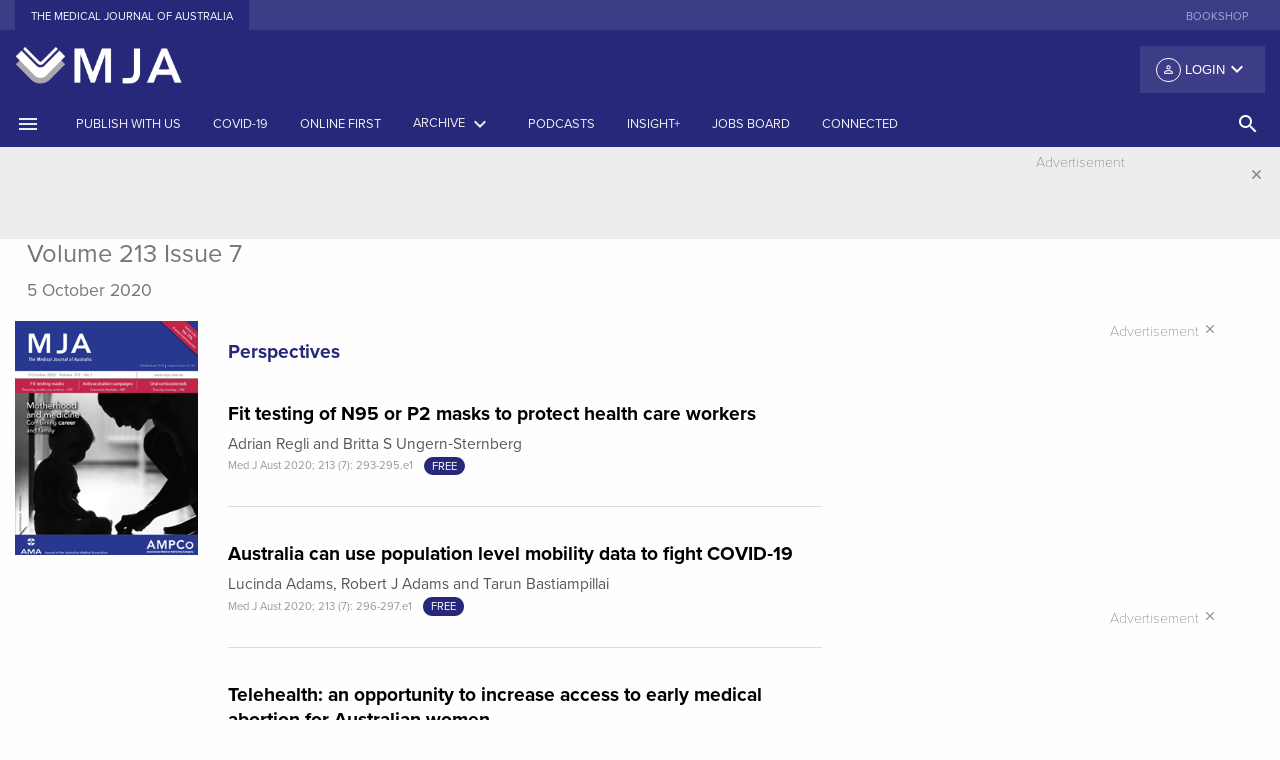

--- FILE ---
content_type: text/html; charset=UTF-8
request_url: https://www.mja.com.au/journal/2020/213/7
body_size: 15161
content:
<!doctype html>
<html class="no-js" lang="en">
    <head>
    <meta charset="utf-8" />
<script async src="https://www.googletagmanager.com/gtag/js?id=UA-1577774-1"></script>
<script>window.dataLayer = window.dataLayer || [];function gtag(){dataLayer.push(arguments)};gtag("js", new Date());gtag("set", "developer_id.dMDhkMT", true);gtag("config", "UA-1577774-1", {"groups":"default","linker":{"domains":["www.mja.com.au, mja.com.au, stage-mja.ampco.com.au, drupalvm.dev"]},"page_placeholder":"PLACEHOLDER_page_path","allow_ad_personalization_signals":false,"custom_map":{"dimension1":""}});</script>
<meta name="Generator" content="Drupal 10 (https://www.drupal.org)" />
<meta name="MobileOptimized" content="width" />
<meta name="HandheldFriendly" content="true" />
<meta name="viewport" content="width=device-width, initial-scale=1.0" />
<link rel="icon" href="/favicon.ico" type="image/vnd.microsoft.icon" />

      <!-- Google tag (gtag.js) -->
      <script async src="https://www.googletagmanager.com/gtag/js?id=G-VPHP6VFX1Z"></script>
      <script>
        window.dataLayer = window.dataLayer || [];
        function gtag(){dataLayer.push(arguments);}
        gtag('js', new Date());

        gtag('config', 'G-VPHP6VFX1Z');
      </script>
      <!-- Google Tag Manager -->
      <script>
        (function(w,d,s,l,i){
          w[l]=w[l]||[];w[l].push({'gtm.start': new Date().getTime(),event:'gtm.js'});
          var f=d.getElementsByTagName(s)[0],j=d.createElement(s),dl=l!='dataLayer'?'&l='+l:'';
          j.async=true;
          j.src='https://www.googletagmanager.com/gtm.js?id='+i+dl;
          f.parentNode.insertBefore(j,f);
        })(window,document,'script','dataLayer','GTM-P3M2VBJ');
      </script>
      <!-- End Google Tag Manager -->
        <meta charset="utf-8" >
        <meta http-equiv="x-ua-compatible" content="ie=edge">
        <meta name="viewport" content="width=device-width, initial-scale=1.0">
        <link rel="apple-touch-icon" sizes="180x180" href="/apple-touch-icon.png">
        <link rel="icon" type="image/png" sizes="32x32" href="/favicon-32x32.png">
        <link rel="icon" type="image/png" sizes="16x16" href="/favicon-16x16.png">
        <link rel="manifest" href="/manifest.json">
        <link rel="mask-icon" href="/safari-pinned-tab.svg" color="#303f9f">
        <link rel="icon" type="image/x-icon" href="/favicon.ico" />
        <link rel="shortcut icon" type="image/x-icon" href="/favicon.ico" />
        <meta name="theme-color" content="#303f9f">
        <title>Volume 213, Issue 7 | The Medical Journal of Australia</title>
        <link rel="stylesheet" media="all" href="/sites/default/files/css/css_mFkSbWRjeJa1LrMhs-2R5OK-GmeZBLbJYKih17AIlpE.css?delta=0&amp;language=en&amp;theme=mjafoundation&amp;include=eJxFyDEOwCAIAMAPGXkTBqo2KESkTX_fpEuXG26ceGhMwt11QhUtKMlwYV1ozYFWGEr-J8e0KNK9MSV_fPOAgs7p6nw7fOahFMIvnPYkSg" />
<link rel="stylesheet" media="all" href="/sites/default/files/css/css_ny0MWWCH51v7IGuE8Bn8eYegvM4tw8nGWQ-ADih2pw4.css?delta=1&amp;language=en&amp;theme=mjafoundation&amp;include=eJxFyDEOwCAIAMAPGXkTBqo2KESkTX_fpEuXG26ceGhMwt11QhUtKMlwYV1ozYFWGEr-J8e0KNK9MSV_fPOAgs7p6nw7fOahFMIvnPYkSg" />

            
                <link href="https://fonts.googleapis.com/icon?family=Material+Icons" rel="stylesheet">
                <script src="https://js.stripe.com/v3/"></script>
                <script src="https://use.typekit.net/ggp1brg.js"></script>
                <script src='//pubhtml5.com/plugin/LightBox/js/pubhtml5-light-box-api-min.js'></script>
                <script>try {
                        Typekit.load({async: true});
                    } catch (e) {
                    }
                </script>
                <link href="https://fonts.googleapis.com/css?family=Noto+Sans" rel="stylesheet">
                </head>
                <body class="path-journal">
                <!-- Google Tag Manager (noscript) -->
                <noscript><iframe src="https://www.googletagmanager.com/ns.html?id=GTM-P3M2VBJ"
                      height="0" width="0" style="display:none;visibility:hidden"></iframe></noscript>
                <!-- End Google Tag Manager (noscript) -->
                    <div class="row">
                        
                    </div>
                      <div class="dialog-off-canvas-main-canvas" data-off-canvas-main-canvas>
        <div class="reveal large menu-modal" id="search-modal" data-reveal data-close-on-click="true" data-animation-in="fade-in">
    <div class="row">
        <div class="medium-12 columns">
          <a href="/"><img src="/themes/custom/mjafoundation/dist/assets/img/MJA-Colour.png" alt="MJA" style="height: 60px"/></a>
        </div>
    </div>

    <div class="row">
        <div class="columns">
            <ul class="tabs" data-tabs id="example-tabs" data-deep-link="true">
                <li class="tabs-title is-active"><a href="#panel1" aria-selected="true">Basic Search</a></li>
                <li class="tabs-title"><a href="#panel2">Advanced search</a></li>
            </ul>

            <div class="tabs-content" data-tabs-content="example-tabs">
                <div class="tabs-panel is-active" id="panel1">
                                          <form class="views-exposed-form" data-drupal-selector="views-exposed-form-search-page-1" action="https://onlinelibrary.wiley.com/action/doSearch"  target="_blank" method="get" id="views-exposed-form-search-page-1" accept-charset="UTF-8">
                        <div class="row">
                            <div class="medium-12 columns">
                                <div class="search-items">
                                                                     <input type="hidden" id="SeriesKey" name="SeriesKey" value="13265377">
                                    <input data-drupal-selector="edit-keys" type="text" id="edit-keys" name="AllField" size="30" maxlength="128" class="form-text search-box" placeholder="Search the MJA">
                                        <button class="button search-submit" type="submit">
                                            <i class="material-icons">search</i>
                                        </button>
                                </div>
                              <div class="row column d-inline">
                                MJA Search is performed through the <a href="https://onlinelibrary.wiley.com/journal/13265377" class="p-0">Wiley Online Library</a>.
                              </div>
                                <div class="row column d-inline">
                                    Use the <a href="#panel2" class="p-0">Advanced search</a> for more specific terms.
                                </div>
                            </div>
                        </div>
                    </form>
                </div>
                <div class="tabs-panel" id="panel2">
                    <form id="adavanced-search" action="/advanced-search" method="get">
                        <div class="row">
                            <div class="medium-12 columns">
                                <label>Title contains
                                    <input type="text" name="title" class="" placeholder="Enter text">
                                </label>
                            </div>
                        </div>
                        <div class="row">
                            <div class="medium-12 columns">
                                <hr>
                            </div>
                        </div>
                        <div class="row">
                            <div class="medium-12 columns">
                                <label>Body contains
                                    <input type="text" name="body" class="" placeholder="Enter text">
                                </label>
                            </div>
                        </div>
                        <div class="row">
                            <div class="medium-12 columns">
                                <hr>
                            </div>
                        </div>
                        <div class="row">
                            <div class="medium-6 columns">

                                <label>Date range from
                                    <input type="text" name="date_start" class="" placeholder="YYYY">
                                </label>

                            </div>
                            <div class="medium-6 columns">
                                <label>Date range to
                                    <input type="text" name="date_end" class="" placeholder="YYYY">
                                </label>
                            </div>
                        </div>
                        <div class="row">
                            <div class="medium-12 columns">
                                <hr>
                            </div>
                        </div>
                        <div class="row">
                            <div class="medium-6 columns">
                                <label>Article type
                                    <input type="text" name="strapheading" class="" placeholder="Enter text">
                                </label>

                            </div>
                            <div class="medium-6 columns">

                                <label>Author's surname
                                    <input type="text" name="surname" class="" placeholder="Enter text">
                                </label>

                            </div>
                        </div>
                        <div class="row">
                            <div class="medium-12 columns">
                                <hr>
                            </div>
                        </div>
                        <div class="row">
                            <div class="medium-4 columns">
                                <label>Volume
                                    <input type="text" name="volume" class="" placeholder="VVV">
                                </label>
                            </div>

                            <div class="medium-4 columns">
                                <label>First page
                                    <input type="text" name="first_page" class="" placeholder="First page">
                                </label>

                            </div>
                            <div class="medium-4 columns">

                                <label>doi: 10.5694/mja__.______
                                    <input type="text" name="doi" class="" placeholder="10.5694/mja_.______">
                                </label>

                            </div>
                        </div>
                        <div class="row">
                            <div class="medium-6 columns">
                                <button class="button expanded system" type="submit">Search
                                </button>
                            </div>
                            <div class="medium-6 columns">

                                <button class="button expanded secondary" type="reset">Reset
                                </button>

                            </div>
                        </div>
                    </form>
                </div>



            </div>
        </div>
    </div>


    <button class="close-button" data-close aria-label="Close modal" type="button">
        <i class="material-icons">&#xE5CD;</i>
    </button>
</div>
<div class="off-canvas position-left" id="offCanvas" data-off-canvas>
    <div class="mja-canvas">
        <!-- Close button -->
        <button class="close-button" aria-label="Close menu" type="button" data-close>
            <i class="material-icons">close</i>
        </button>
        <!-- Menu -->
    </div>
    <ul class="vertical menu login-canvas-top" data-accordion-menu>
        <li>                    <a href="/user/login?destination=/journal/2020/213/7"><i class="material-icons person">person_outline</i> Login</a>
                    <ul class="vertical nested menu">
                        <li><label>Individual Login</label></li>
                        <li><a href="/user/login?destination=/journal/2020/213/7">Login</a></li>
                        <li><a href="/user/register?destination=/journal/2020/213/7">Create an account</a></li>
                                                        <li><label class="subscribe">Purchase options</label></li>
                            <li><a class="subscribe" href="/subscribe">Subscribe to the MJA</a></li>
                        </ul>
                    </ul>
                    <!-- Menu -->
                    <ul class="vertical menu journal" data-accordion-menu>
                                                                                                            <li><a href="https://www.mja.com.au/journal/instructions-authors-reviewers" title="">Publish with us</a></li>
                                                                                                                        <li><a href="/journal/2025/223/11" title="Latest issue of the Journal"><span>Current issue</span></a></li>
                                                                                                                                <li><a href="/journal/online-first" title="">Online first</a></li>
                                                                                                                        <li><a href="/journal" title="Archives by date and category">Archive</a></li>
                                                                                                                        <li><a href="https://insightplus.mja.com.au/" title="">InSight+</a></li>
                                                                                                                        <li><a href="#" title="Browse by topic"><span>Topics<i class="material-icons float-right menu-arrow">keyboard_arrow_down</i></span></a>
                                    <ul class="vertical nested menu">
                                                                                    <li><a href="/journal/topics/Anatomy and physiology">Anatomy and physiology</a></li>
                                                                                        <li><a href="/journal/topics/Anesthesia, analgesia and pain">Anesthesia, analgesia and pain</a></li>
                                                                                        <li><a href="/journal/topics/COVID-19">COVID-19</a></li>
                                                                                        <li><a href="/journal/topics/Cardiovascular diseases">Cardiovascular diseases</a></li>
                                                                                        <li><a href="/journal/topics/Complementary therapies">Complementary therapies</a></li>
                                                                                        <li><a href="/journal/topics/Diagnostic techniques and procedures">Diagnostic techniques and procedures</a></li>
                                                                                        <li><a href="/journal/topics/Digestive system diseases">Digestive system diseases</a></li>
                                                                                        <li><a href="/journal/topics/Emergency medicine">Emergency medicine</a></li>
                                                                                        <li><a href="/journal/topics/Endocrine system diseases">Endocrine system diseases</a></li>
                                                                                        <li><a href="/journal/topics/Environment and public health">Environment and public health</a></li>
                                                                                        <li><a href="/journal/topics/Ethics">Ethics</a></li>
                                                                                        <li><a href="/journal/topics/Ethics and law">Ethics and law</a></li>
                                                                                        <li><a href="/journal/topics/Eye diseases">Eye diseases</a></li>
                                                                                        <li><a href="/journal/topics/General medicine">General medicine</a></li>
                                                                                        <li><a href="/journal/topics/Gerontology">Gerontology</a></li>
                                                                                        <li><a href="/journal/topics/Global health">Global health</a></li>
                                                                                        <li><a href="/journal/topics/Health occupations">Health occupations</a></li>
                                                                                        <li><a href="/journal/topics/Health services administration">Health services administration</a></li>
                                                                                        <li><a href="/journal/topics/Hematologic diseases">Hematologic diseases</a></li>
                                                                                        <li><a href="/journal/topics/History and humanities">History and humanities</a></li>
                                                                                        <li><a href="/journal/topics/Immune system diseases">Immune system diseases</a></li>
                                                                                        <li><a href="/journal/topics/Indigenous health">Indigenous health</a></li>
                                                                                        <li><a href="/journal/topics/Infectious diseases">Infectious diseases</a></li>
                                                                                        <li><a href="/journal/topics/Information science">Information science</a></li>
                                                                                        <li><a href="/journal/topics/Medical education">Medical education</a></li>
                                                                                        <li><a href="/journal/topics/Medical genetics">Medical genetics</a></li>
                                                                                        <li><a href="/journal/topics/Men&#039;s health">Men&#039;s health</a></li>
                                                                                        <li><a href="/journal/topics/Mental disorders">Mental disorders</a></li>
                                                                                        <li><a href="/journal/topics/Musculoskeletal diseases">Musculoskeletal diseases</a></li>
                                                                                        <li><a href="/journal/topics/Neoplasms">Neoplasms</a></li>
                                                                                        <li><a href="/journal/topics/Nervous system diseases">Nervous system diseases</a></li>
                                                                                        <li><a href="/journal/topics/Nutritional and metabolic diseases">Nutritional and metabolic diseases</a></li>
                                                                                        <li><a href="/journal/topics/Occupational diseases">Occupational diseases</a></li>
                                                                                        <li><a href="/journal/topics/Otorhinolaryngologic diseases">Otorhinolaryngologic diseases</a></li>
                                                                                        <li><a href="/journal/topics/Paediatrics">Paediatrics</a></li>
                                                                                        <li><a href="/journal/topics/Palliative care">Palliative care</a></li>
                                                                                        <li><a href="/journal/topics/Pediatric medicine">Pediatric medicine</a></li>
                                                                                        <li><a href="/journal/topics/Pharmaceutical preparations">Pharmaceutical preparations</a></li>
                                                                                        <li><a href="/journal/topics/Poisoning">Poisoning</a></li>
                                                                                        <li><a href="/journal/topics/Public and environmental health">Public and environmental health</a></li>
                                                                                        <li><a href="/journal/topics/Rehabilitation">Rehabilitation</a></li>
                                                                                        <li><a href="/journal/topics/Respiratory tract diseases">Respiratory tract diseases</a></li>
                                                                                        <li><a href="/journal/topics/Rheumatology">Rheumatology</a></li>
                                                                                        <li><a href="/journal/topics/Sexual health">Sexual health</a></li>
                                                                                        <li><a href="/journal/topics/Skin and connective tissue diseases">Skin and connective tissue diseases</a></li>
                                                                                        <li><a href="/journal/topics/Social determinants of health">Social determinants of health</a></li>
                                                                                        <li><a href="/journal/topics/Sports medicine">Sports medicine</a></li>
                                                                                        <li><a href="/journal/topics/Statistics, epidemiology and research design">Statistics, epidemiology and research design</a></li>
                                                                                        <li><a href="/journal/topics/Substance-related disorders">Substance-related disorders</a></li>
                                                                                        <li><a href="/journal/topics/Substance‐related disorders">Substance‐related disorders</a></li>
                                                                                        <li><a href="/journal/topics/Surgical procedures, operative">Surgical procedures, operative</a></li>
                                                                                        <li><a href="/journal/topics/Urologic diseases">Urologic diseases</a></li>
                                                                                        <li><a href="/journal/topics/Vascular diseases">Vascular diseases</a></li>
                                                                                        <li><a href="/journal/topics/Women&#039;s health">Women&#039;s health</a></li>
                                                                                        <li><a href="/journal/topics/Wounds and injuries">Wounds and injuries</a></li>
                                                                                </ul>
                                </li>
                                                                                                                    <li><a href="#" title="Browse by article type"><span>Article types</span><i class="material-icons float-right menu-arrow">keyboard_arrow_down</i></a>
                                    <ul class="vertical nested menu">
                                                                                                                            <li><a href="/journal/editorials" title="">Editorials</a></li>
                                                                                        <li><a href="/journal/research" title="">Research</a></li>
                                                                                        <li><a href="/journal/research-letters" title="">Research letters</a></li>
                                                                                        <li><a href="/journal/guidelines" title="">Guidelines and statements</a></li>
                                                                                        <li><a href="/journal/narrative-reviews" title="">Narrative reviews</a></li>
                                                                                        <li><a href="/journal/perspectives" title="">Perspectives</a></li>
                                                                                        <li><a href="/journal/ethics-law" title="">Ethics and law</a></li>
                                                                                        <li><a href="/journal/medical-education" title="">Medical education</a></li>
                                                                                        <li><a href="/journal/reflections" title="">Reflections</a></li>
                                                                                        <li><a href="/journal/competitions" title="">Competitions</a></li>
                                                                                        <li><a href="/journal/letters" title="">Letters</a></li>
                                                                                </ul>
                                </li>
                                                                                                                    <li><a href="/podcasts" title="Podcasts, Videos, Writing with light">Podcasts</a></li>
                                                                                                                        <li><a href="https://jobs.mja.com.au/" title="">Jobs board</a></li>
                                                                                                                        <li><a href="https://connected.mja.com.au/" title="">Connected</a></li>
                                                                                </ul>
                                        <ul class="vertical menu external-sites" >
                                                    <li><a href="https://shop.mja.com.au/" title="" target="_blank">Bookshop</a></li>
                                                </ul>
                    <div class="connect canvas">
                        <div class="connect-head title">Connect</div>
                        <div class="social-offcanvas">
                            <ul class="menu social">
                                <li><a href="https://facebook.com/theMJA"><img alt="facebook" src="/themes/custom/mjafoundation/dist/assets/img/facebook.svg"></a></li>
                                <li><a href="https://twitter.com/theMJA"><img alt="twitter" src="/themes/custom/mjafoundation/dist/assets/img/twitter.svg"></a></li>
                                <li><a href="https://www.linkedin.com/company/medical-journal-of-australia"><img alt="rss" src="/themes/custom/mjafoundation/dist/assets/img/linkedin.svg"></a></li>
                            </ul>
                        </div>
                    </div>
                    </div>

                    <div class="off-canvas-content" data-off-canvas-content>
                        <header>
                            <!-- Sub Navigation -->
                            <section class="external-sites hide-for-small-only">
                                <div class="row">
                                    <div class="medium-6 columns">
                                        <ul class="menu align-left">
                                            <li class="active"><a href="/">The Medical Journal of Australia</a></li>

                                        </ul>
                                    </div>
                                    <div class="medium-6 columns">
                                        <ul class="menu align-right show-for-large">
                                                                                            <li><a href="https://shop.mja.com.au/" title="" target="_blank">Bookshop</a></li>
                                                                                        </ul>
                                    </div>
                                </div>
                            </section>
                            <!-- /Sub Navigation -->

                            <section class="fullpage-header hide-for-small-only">
                                <div class="row">
                                    <div class="medium-4 column">
                                        <a href="/"><img src="/themes/custom/mjafoundation/dist/assets/img/MJA-_book-only_reverse.png" alt="MJA"/></a>
                                    </div>
                                    <div class="medium-8 column">
                                        <div class="top-bar-right">
                                            <ul class="dropdown menu float-right" data-dropdown-menu>
                                                <li>                                                            <button class="login default"><i class="material-icons person">person_outline</i> Login <i class="material-icons arrow float-right">keyboard_arrow_down</i></button>
                                                            <ul class="menu">
                                                                <li><label>Individual Login</label></li>
                                                                <li><a href="/user/login?destination=/journal/2020/213/7">Login</a></li>
                                                                <li><a href="/user/register?destination=/journal/2020/213/7">Create an account</a></li>
                                                                                                                                        <li><label class="subscribe">Purchase options</label></li>
                                                                    <li><a class="subscribe" href="/subscribe">Subscribe to the MJA</a></li>
                                                                </ul>
                                                        </li>
                                                    </ul>
                                                </div>
                                            </div>
                                        </div>
                                    </section>

                                    <div class="title-bar show-for-small-only">
                                        <div class="title-bar-left">
                                            <button class="" type="button" data-open="offCanvas"><i class="material-icons">menu</i></button>
                                        </div>
                                        <div class="title-bar-title small-centered"><a href="/"><img src="/themes/custom/mjafoundation/dist/assets/img/MJA-_book-only_reverse.png" alt="MJA" style="height: 60px"/></a></div>
                                        <div class="title-bar-right">
                                            <button class="" type="button" data-open="search-modal"><i class="material-icons">search</i></button>
                                        </div>
                                    </div>

                                    <section class="main-menu show-for-medium">
                                        <div class="row collapse show">
                                            <div class="medium-12 columns">
                                                <div class="top-bar" id="main-menu">
                                                    <div class="top-bar-left">
                                                        <ul class="menu medium-horizontal">
                                                            <li><a href="#" data-open="offCanvas"><i class="material-icons">menu</i></a></li>
                                                                                                                                                                                                                                                                                <li><a href="https://www.mja.com.au/journal/instructions-authors-reviewers" title="">Publish with us</a></li>
                                                                                                                                                                                                                                                                                    <li><a href="/journal/covid-19" title="">COVID-19</a></li>
                                                                                                                                                                                                                                                                                    <li><a href="/journal/online-first" title="">Online first</a></li>
                                                                                                                                                                                                                                                                                    <li><a data-toggle="archive-dropdown" href="#" title="Archives by date and category"><span>Archive</span> <i class="material-icons">keyboard_arrow_down</i></a></li>
                                                                                                                                                                                                                                                                                            <li><a href="/multimedia/podcasts" title="Podcasts">Podcasts</a></li>
                                                                                                                                                                                                                                                                                              <li class="show-for-large"><a href="https://insightplus.mja.com.au/" title="">InSight+</a></li>
                                                                                                                                                                                                                                                                                                      <li class="show-for-large"><a href="https://jobs.mja.com.au/" title="">Jobs board</a></li>
                                                                                                                                                                                                                                                                                                      <li class="show-for-large"><a href="https://connected.mja.com.au/" title="">Connected</a></li>
                                                                                                                                                                                                    </ul>
                                                    </div>
                                                  <div class="top-bar-right">
                                                    <ul class="dropdown menu vertical medium-horizontal" data-dropdown-menu>

                                                      <li><a href="#" class="search-head hollow button" data-open="search-modal"><i class="material-icons">search</i> <!--<span class="show-for-large">SEARCH</span>--></a></li>
                                                    </ul>
                                                  </div>
                                                </div>
                                            </div>
                                        </div>
                                    </section>
                                </header>
                                <div class="off-canvas-wrapper">
                                    <div class="dropdown-pane large" id="archive-dropdown" data-dropdown data-auto-focus="true" data-close-on-click="true" data-v-offset="0" data-h-offset="0">
                                        <div class="panel">
                                          <div class="row small-up-1 medium-up-3 large-up-4">
                                            <div class="column column-block">
                                              <p class="archive-heading"><a href="/journal">Issues by year</a></p>
                                            </div>
                                            <div class="column column-block">
                                              <p class="archive-heading"><a href="/journal/supplements">Supplements</a></p>
                                            </div>
                                            <div class="column column-block">
                                              <p class="archive-heading"><a href="/journal/preprint">Preprints</a></p>
                                            </div>
                                             <div class="column column-block">
                                              <p class="archive-heading"><a href="/journal/collection/menzies">Collections</a></p>
                                            </div>
                                          </div>
                                          <div class="row small-up-1 medium-up-3 large-up-4">
                                            <div class="column column-block">
                                              <p class="archive-heading">Article types</p>
                                            </div>
                                          </div>
                                          <div class="row small-up-1 medium-up-3 large-up-4">
                                                                                                                                      <div class="column column-block">
                                                <a href="/journal/editorials" title="">Editorials</a><br/>
                                              </div>
                                                                                          <div class="column column-block">
                                                <a href="/journal/research" title="">Research</a><br/>
                                              </div>
                                                                                          <div class="column column-block">
                                                <a href="/journal/research-letters" title="">Research letters</a><br/>
                                              </div>
                                                                                          <div class="column column-block">
                                                <a href="/journal/guidelines" title="">Guidelines and statements</a><br/>
                                              </div>
                                                                                          <div class="column column-block">
                                                <a href="/journal/narrative-reviews" title="">Narrative reviews</a><br/>
                                              </div>
                                                                                          <div class="column column-block">
                                                <a href="/journal/perspectives" title="">Perspectives</a><br/>
                                              </div>
                                                                                          <div class="column column-block">
                                                <a href="/journal/ethics-law" title="">Ethics and law</a><br/>
                                              </div>
                                                                                          <div class="column column-block">
                                                <a href="/journal/medical-education" title="">Medical education</a><br/>
                                              </div>
                                                                                          <div class="column column-block">
                                                <a href="/journal/reflections" title="">Reflections</a><br/>
                                              </div>
                                                                                          <div class="column column-block">
                                                <a href="/journal/competitions" title="">Competitions</a><br/>
                                              </div>
                                                                                          <div class="column column-block">
                                                <a href="/journal/letters" title="">Letters</a><br/>
                                              </div>
                                                                                      </div>
                                        </div>
                                    </div>
                                    <div class="off-canvas-content" data-off-canvas-content>
                                          <head>
<script async src="https://securepubads.g.doubleclick.net/tag/js/gpt.js"></script>
<script>
  window.googletag = window.googletag || {cmd: []};
  googletag.cmd.push(function() {
    googletag.defineSlot('/4848943/AMPCO_mja/journal_leaderboard', [[970, 250], [970, 90], [320, 50], [728, 90], [300, 250], [320, 100]], 'div-gpt-ad-1643083357317-0').addService(googletag.pubads());
    googletag.pubads().enableSingleRequest();
    googletag.enableServices();
  });

  googletag.cmd.push(function() {
    googletag.defineSlot('/4848943/AMPCO_mja/journal_vrec_1', [[300, 600], [300, 250]], 'div-gpt-ad-1643089407015-0').addService(googletag.pubads());
    googletag.pubads().enableSingleRequest();
    googletag.enableServices();
  });


  window.googletag = window.googletag || {cmd: []};
  googletag.cmd.push(function() {
    googletag.defineSlot('/4848943/AMPCO_mja/journal_vrec_2', [[300, 600], [160, 600], [300, 250]], 'div-gpt-ad-1643090220214-0').addService(googletag.pubads());
    googletag.pubads().enableSingleRequest();
    googletag.enableServices();
  });

  window.googletag = window.googletag || {cmd: []};
  googletag.cmd.push(function() {
    googletag.defineSlot('/4848943/AMPCO_mja/journal_vrec_3', [[160, 600], [300, 600], [300, 250]], 'div-gpt-ad-1643090507534-0').addService(googletag.pubads());
    googletag.pubads().enableSingleRequest();
    googletag.enableServices();
  });


  googletag.cmd.push(function() {
    googletag.defineSlot('/4848943/AMPCO_mja/journal_footer', [[728, 90], [970, 90], [300, 250], [970, 250], [320, 50], [320, 100]], 'div-gpt-ad-1643086712205-0').addService(googletag.pubads());
    googletag.pubads().enableSingleRequest();
    googletag.enableServices();
  });
</script>


</head>
    <section class="advertising leaderboard" data-closable>
        <div class="row">
            <div class="medium-12 columns">
                <div class="advertisement-container">
                    <section>
                        <div class="advertisement-label">Advertisement</div>
                    </section>
		<!-- /4848943/AMPCO_mja/journal_leaderboard -->
		<div id='div-gpt-ad-1643083357317-0' style='min-width: 300px; min-height: 50px;'>
		  <script>
			googletag.cmd.push(function() { googletag.display('div-gpt-ad-1643083357317-0'); });
		  </script>
		</div>
	                </div>
            </div>
        </div>
        <button class="close-button" aria-label="Dismiss alert" type="button" data-close>
            <i class="material-icons">close</i>
        </button>
    </section>


                                                            <section class="archive-container">
                            <div class="row column">
                    <div class="mja-issue-heading">
                        <h1 class="mja-volume">Volume 213 Issue 7</h1>
                                                    <p class="mja-date">5 October 2020</p>
                                            </div>
                </div>
                                        <div class="row">
                    <div class="large-8 columns" >
                          <div data-drupal-messages-fallback class="hidden"></div><article>
    <div class="row">
            <div class="medium-3 large-3 columns">
                <div class="left-sidebar show-for-medium">
                    <div class="journal-cover">
                                              <img src="/sites/default/files/issues/213_07/MJA-213_7_5-Oct-cover.jpg">
                                          </div>
                                  </div>
            </div>
            <div class="medium-9 large-9 columns">
                <div class="mja-issue-container">
                                                                
                        

                        <div class="mja-issue-section">
  <h3 class="mja-strapheading"><p>Perspectives</p>
</h3>
    <div class="mja-issue-item">
    <div class="mja-substrap"></div><div class="views-field views-field-title"><span class="field-content">    <h2><a href="/journal/2020/213/7/fit-testing-n95-or-p2-masks-protect-health-care-workers" title="Fit testing of N95 or P2 masks to protect health care workers">Fit testing of N95 or P2 masks to protect health care workers</a></h2>
</span></div><div class="views-field views-field-field-author-paragraph"><div class="field-content"><p class="mja-author">Adrian Regli and Britta S Ungern‐Sternberg</p>
</div></div><div><div>    <p class="mja-citation">Med J Aust 2020; 213 (7): 293-295.e1 <span class="open-access-label">Free</span></p>
</div></div>
  </div>
    <div class="mja-issue-item">
    <div class="mja-substrap"></div><div class="views-field views-field-title"><span class="field-content">    <h2><a href="/journal/2020/213/7/australia-can-use-population-level-mobility-data-fight-covid-19" title="Australia can use population level mobility data to fight COVID‐19">Australia can use population level mobility data to fight COVID‐19</a></h2>
</span></div><div class="views-field views-field-field-author-paragraph"><div class="field-content"><p class="mja-author">Lucinda Adams, Robert J Adams and Tarun Bastiampillai</p>
</div></div><div><div>    <p class="mja-citation">Med J Aust 2020; 213 (7): 296-297.e1 <span class="open-access-label">Free</span></p>
</div></div>
  </div>
    <div class="mja-issue-item">
    <div class="mja-substrap"></div><div class="views-field views-field-title"><span class="field-content">    <h2><a href="/journal/2020/213/7/telehealth-opportunity-increase-access-early-medical-abortion-australian-women" title="Telehealth: an opportunity to increase access to early medical abortion for Australian women">Telehealth: an opportunity to increase access to early medical abortion for Australian women</a></h2>
</span></div><div class="views-field views-field-field-author-paragraph"><div class="field-content"><p class="mja-author">Danielle Mazza, Seema Deb and Asvini Subasinghe</p>
</div></div><div><div>    <p class="mja-citation">Med J Aust 2020; 213 (7): 298-299.e1 </p>
</div></div>
  </div>
    <div class="mja-issue-item">
    <div class="mja-substrap"></div><div class="views-field views-field-title"><span class="field-content">    <h2><a href="/journal/2020/213/7/impact-antivaccination-campaigns-health-worldwide-lessons-australia-and-global" title="Impact of antivaccination campaigns on health worldwide: lessons for Australia and the global community">Impact of antivaccination campaigns on health worldwide: lessons for Australia and the global community</a></h2>
</span></div><div class="views-field views-field-field-author-paragraph"><div class="field-content"><p class="mja-author">Helen Petousis‐Harris and Lisbeth Alley</p>
</div></div><div><div>    <p class="mja-citation">Med J Aust 2020; 213 (7): 300-301.e1 </p>
</div></div>
  </div>
    <div class="mja-issue-item">
    <div class="mja-substrap"></div><div class="views-field views-field-title"><span class="field-content">    <h2><a href="/journal/2020/213/7/diagnostic-error-incidence-impacts-causes-and-preventive-strategies" title="Diagnostic error: incidence, impacts, causes and preventive strategies">Diagnostic error: incidence, impacts, causes and preventive strategies</a></h2>
</span></div><div class="views-field views-field-field-author-paragraph"><div class="field-content"><p class="mja-author">Ian A Scott and Carmel Crock</p>
</div></div><div><div>    <p class="mja-citation">Med J Aust 2020; 213 (7): 302-305.e2 </p>
</div></div>
  </div>
</div><div class="mja-issue-section">
  <h3 class="mja-strapheading"><p>Medical education</p>
</h3>
    <div class="mja-issue-item">
    <div class="mja-substrap"></div><div class="views-field views-field-title"><span class="field-content">    <h2><a href="/journal/2020/213/7/live-streamed-ward-rounds-tool-clinical-teaching-during-covid-19-pandemic" title="Live‐streamed ward rounds: a tool for clinical teaching during the COVID‐19 pandemic">Live‐streamed ward rounds: a tool for clinical teaching during the COVID‐19 pandemic</a></h2>
</span></div><div class="views-field views-field-field-author-paragraph"><div class="field-content"><p class="mja-author">Craig E Pennell, Hannah Kluckow, Shirley Q Chen, Kerrie M Wisely and Ben LD Walker</p>
</div></div><div><div>    <p class="mja-citation">Med J Aust 2020; 213 (7): 306-308.e1 <span class="open-access-label">Free</span></p>
</div></div>
  </div>
</div><div class="mja-issue-section">
  <h3 class="mja-strapheading">Ethics and law</h3>
    <div class="mja-issue-item">
    <div class="mja-substrap"></div><div class="views-field views-field-title"><span class="field-content">    <h2><a href="/journal/2020/213/7/female-genital-mutilation-or-cutting-updated-medico-legal-analysis" title="Female genital mutilation or cutting: an updated medico‐legal analysis">Female genital mutilation or cutting: an updated medico‐legal analysis</a></h2>
</span></div><div class="views-field views-field-field-author-paragraph"><div class="field-content"><p class="mja-author">Ben Mathews and Elizabeth Dallaston</p>
</div></div><div><div>    <p class="mja-citation">Med J Aust 2020; 213 (7): 309-311.e1 </p>
</div></div>
  </div>
</div><div class="mja-issue-section">
  <h3 class="mja-strapheading">Media review</h3>
    <div class="mja-issue-item">
    <div class="mja-substrap"></div><div class="views-field views-field-title"><span class="field-content">    <h2><a href="/journal/2020/213/7/providing-fresh-perspective-depression" title="Providing a fresh perspective on depression">Providing a fresh perspective on depression</a></h2>
</span></div><div class="views-field views-field-field-author-paragraph"><div class="field-content"><p class="mja-author">Gin S Malhi</p>
</div></div><div><div>    <p class="mja-citation">Med J Aust 2020; 213 (7): 312-312 </p>
</div></div>
  </div>
</div><div class="mja-issue-section">
  <h3 class="mja-strapheading">Erratum</h3>
    <div class="mja-issue-item">
    <div class="mja-substrap"></div><div class="views-field views-field-title"><span class="field-content">    <h2><a href="/journal/2020/213/7/erratum" title="Erratum">Erratum</a></h2>
</span></div><div class="views-field views-field-field-author-paragraph"><div class="field-content"><p class="mja-author"></p>
</div></div><div><div>    <p class="mja-citation">Med J Aust 2020; 213 (7): 312-312 </p>
</div></div>
  </div>
</div><div class="mja-issue-section">
  <h3 class="mja-strapheading">Editorials</h3>
    <div class="mja-issue-item">
    <div class="mja-substrap"></div><div class="views-field views-field-title"><span class="field-content">    <h2><a href="/journal/2020/213/7/red-flagging-prescribing-oral-corticosteroids-people-asthma" title="Red‐flagging the prescribing of oral corticosteroids for people with asthma">Red‐flagging the prescribing of oral corticosteroids for people with asthma</a></h2>
</span></div><div class="views-field views-field-field-author-paragraph"><div class="field-content"><p class="mja-author">Christine F McDonald and Christopher J Worsnop</p>
</div></div><div><div>    <p class="mja-citation">Med J Aust 2020; 213 (7): 313-314 </p>
</div></div>
  </div>
    <div class="mja-issue-item">
    <div class="mja-substrap"></div><div class="views-field views-field-title"><span class="field-content">    <h2><a href="/journal/2020/213/7/frailty-older-adults-moving-measurement-management" title="Frailty in older adults: moving from measurement to management">Frailty in older adults: moving from measurement to management</a></h2>
</span></div><div class="views-field views-field-field-author-paragraph"><div class="field-content"><p class="mja-author">Emily H Gordon and Ruth E Hubbard</p>
</div></div><div><div>    <p class="mja-citation">Med J Aust 2020; 213 (7): 314-315 </p>
</div></div>
  </div>
</div><div class="mja-issue-section">
  <h3 class="mja-strapheading"><p>Research</p>
</h3>
    <div class="mja-issue-item">
    <div class="mja-substrap"></div><div class="views-field views-field-title"><span class="field-content">    <h2><a href="/journal/2020/213/7/cumulative-dispensing-high-oral-corticosteroid-doses-treating-asthma-australia" title="Cumulative dispensing of high oral corticosteroid doses for treating asthma in Australia">Cumulative dispensing of high oral corticosteroid doses for treating asthma in Australia</a></h2>
</span></div><div class="views-field views-field-field-author-paragraph"><div class="field-content"><p class="mja-author">Mark Hew, Vanessa M McDonald, Phil G Bardin, Li Ping Chung, Claude S Farah, Amanda Barnard, Mark S Cooper, Peter G Gibson and John W Upham</p>
</div></div><div><div>    <p class="mja-citation">Med J Aust 2020; 213 (7): 316-320 <span class="open-access-label">Open Access</span></p>
</div></div>
  </div>
    <div class="mja-issue-item">
    <div class="mja-substrap"></div><div class="views-field views-field-title"><span class="field-content">    <h2><a href="/journal/2020/213/7/development-and-validation-frailty-index-based-australian-aged-care-assessment" title="Development and validation of a frailty index based on Australian Aged Care Assessment Program data">Development and validation of a frailty index based on Australian Aged Care Assessment Program data</a></h2>
</span></div><div class="views-field views-field-field-author-paragraph"><div class="field-content"><p class="mja-author">Jyoti Khadka, Renuka Visvanathan, Olga Theou, Max Moldovan, Azmeraw T Amare, Catherine Lang, Julie Ratcliffe, Steven L Wesselingh and Maria C Inacio</p>
</div></div><div><div>    <p class="mja-citation">Med J Aust 2020; 213 (7): 321-326 <span class="open-access-label">Free</span></p>
</div></div>
  </div>
</div><div class="mja-issue-section">
  <h3 class="mja-strapheading">Research letter</h3>
    <div class="mja-issue-item">
    <div class="mja-substrap"></div><div class="views-field views-field-title"><span class="field-content">    <h2><a href="/journal/2020/213/7/implementing-cardiovascular-disease-preventive-care-guidelines-general-practice" title="Implementing cardiovascular disease preventive care guidelines in general practice: an opportunity missed">Implementing cardiovascular disease preventive care guidelines in general practice: an opportunity missed</a></h2>
</span></div><div class="views-field views-field-field-author-paragraph"><div class="field-content"><p class="mja-author">Charlotte M Hespe, Anna Campain, Ruth Webster, Anushka Patel, Lucie Rychetnik, Mark F Harris and David P Peiris</p>
</div></div><div><div>    <p class="mja-citation">Med J Aust 2020; 213 (7): 327-328 <span class="open-access-label">Free</span></p>
</div></div>
  </div>
</div><div class="mja-issue-section">
  <h3 class="mja-strapheading">Systematic review</h3>
    <div class="mja-issue-item">
    <div class="mja-substrap"></div><div class="views-field views-field-title"><span class="field-content">    <h2><a href="/journal/2020/213/7/motherhood-and-medicine-systematic-review-experiences-mothers-who-are-doctors" title="Motherhood and medicine: systematic review of the experiences of mothers who are doctors">Motherhood and medicine: systematic review of the experiences of mothers who are doctors</a></h2>
</span></div><div class="views-field views-field-field-author-paragraph"><div class="field-content"><p class="mja-author">Rebekah Hoffman, Judy Mullan, Marisa Nguyen and Andrew D Bonney</p>
</div></div><div><div>    <p class="mja-citation">Med J Aust 2020; 213 (7): 329-334 <span class="open-access-label">Free</span></p>
</div></div>
  </div>
</div><div class="mja-issue-section">
  <h3 class="mja-strapheading"><p>Letters</p>
</h3>
    <div class="mja-issue-item">
    <div class="mja-substrap"></div><div class="views-field views-field-title"><span class="field-content">    <h2><a href="/journal/2020/213/7/impact-covid-19-pandemic-medical-education" title="The impact of the COVID‐19 pandemic on medical education">The impact of the COVID‐19 pandemic on medical education</a></h2>
</span></div><div class="views-field views-field-field-author-paragraph"><div class="field-content"><p class="mja-author">Lucy E Kirk and Imogen Mitchell</p>
</div></div><div><div>    <p class="mja-citation">Med J Aust 2020; 213 (7): 334-334.e1 <span class="open-access-label">Free</span></p>
</div></div>
  </div>
    <div class="mja-issue-item">
    <div class="mja-substrap"></div><div class="views-field views-field-title"><span class="field-content">    <h2><a href="/journal/2020/213/7/impact-covid-19-pandemic-medical-education-0" title="The impact of the COVID‐19 pandemic on medical education">The impact of the COVID‐19 pandemic on medical education</a></h2>
</span></div><div class="views-field views-field-field-author-paragraph"><div class="field-content"><p class="mja-author">Adrienne J Torda, Gary Velan and Vlado Perkovic</p>
</div></div><div><div>    <p class="mja-citation">Med J Aust 2020; 213 (7): 334-334.e1 <span class="open-access-label">Free</span></p>
</div></div>
  </div>
    <div class="mja-issue-item">
    <div class="mja-substrap"></div><div class="views-field views-field-title"><span class="field-content">    <h2><a href="/journal/2020/213/7/covid-19-and-suicide-older-adults" title="COVID‐19 and suicide in older adults">COVID‐19 and suicide in older adults</a></h2>
</span></div><div class="views-field views-field-field-author-paragraph"><div class="field-content"><p class="mja-author">Anne P F Wand and Carmelle Peisah</p>
</div></div><div><div>    <p class="mja-citation">Med J Aust 2020; 213 (7): 335-335.e1 <span class="open-access-label">Free</span></p>
</div></div>
  </div>
    <div class="mja-issue-item">
    <div class="mja-substrap"></div><div class="views-field views-field-title"><span class="field-content">    <h2><a href="/journal/2020/213/7/risk-undetected-cases-gestational-diabetes-mellitus-during-covid-19-pandemic" title="Risk of undetected cases of gestational diabetes mellitus during the COVID‐19 pandemic">Risk of undetected cases of gestational diabetes mellitus during the COVID‐19 pandemic</a></h2>
</span></div><div class="views-field views-field-field-author-paragraph"><div class="field-content"><p class="mja-author">Ranita Siru, Johan H Conradie, Melissa J Gillett, Emily Gianatti and Michael M Page</p>
</div></div><div><div>    <p class="mja-citation">Med J Aust 2020; 213 (7): 335-335.e1 <span class="open-access-label">Free</span></p>
</div></div>
  </div>
    <div class="mja-issue-item">
    <div class="mja-substrap"></div><div class="views-field views-field-title"><span class="field-content">    <h2><a href="/journal/2020/213/7/covid-19-social-isolation-induced-takotsubo-cardiomyopathy" title="COVID‐19 social isolation‐induced takotsubo cardiomyopathy">COVID‐19 social isolation‐induced takotsubo cardiomyopathy</a></h2>
</span></div><div class="views-field views-field-field-author-paragraph"><div class="field-content"><p class="mja-author">Jon Rivers and Joshua F Ihle</p>
</div></div><div><div>    <p class="mja-citation">Med J Aust 2020; 213 (7): 336-336.e1 <span class="open-access-label">Free</span></p>
</div></div>
  </div>
</div>
                        
                        

                        
                        
                                    </div>
            </div>
        </div>
</article>


                    </div>
                    <div class="large-4 columns">
                        <aside class="sidebar">
                              <head>
<script async src="https://securepubads.g.doubleclick.net/tag/js/gpt.js"></script>
<script>
  window.googletag = window.googletag || {cmd: []};
  googletag.cmd.push(function() {
    googletag.defineSlot('/4848943/AMPCO_mja/journal_leaderboard', [[970, 250], [970, 90], [320, 50], [728, 90], [300, 250], [320, 100]], 'div-gpt-ad-1643083357317-0').addService(googletag.pubads());
    googletag.pubads().enableSingleRequest();
    googletag.enableServices();
  });

  googletag.cmd.push(function() {
    googletag.defineSlot('/4848943/AMPCO_mja/journal_vrec_1', [[300, 600], [300, 250]], 'div-gpt-ad-1643089407015-0').addService(googletag.pubads());
    googletag.pubads().enableSingleRequest();
    googletag.enableServices();
  });


  window.googletag = window.googletag || {cmd: []};
  googletag.cmd.push(function() {
    googletag.defineSlot('/4848943/AMPCO_mja/journal_vrec_2', [[300, 600], [160, 600], [300, 250]], 'div-gpt-ad-1643090220214-0').addService(googletag.pubads());
    googletag.pubads().enableSingleRequest();
    googletag.enableServices();
  });

  window.googletag = window.googletag || {cmd: []};
  googletag.cmd.push(function() {
    googletag.defineSlot('/4848943/AMPCO_mja/journal_vrec_3', [[160, 600], [300, 600], [300, 250]], 'div-gpt-ad-1643090507534-0').addService(googletag.pubads());
    googletag.pubads().enableSingleRequest();
    googletag.enableServices();
  });


  googletag.cmd.push(function() {
    googletag.defineSlot('/4848943/AMPCO_mja/journal_footer', [[728, 90], [970, 90], [300, 250], [970, 250], [320, 50], [320, 100]], 'div-gpt-ad-1643086712205-0').addService(googletag.pubads());
    googletag.pubads().enableSingleRequest();
    googletag.enableServices();
  });
</script>


</head>
  <div id="sticky-anchor"></div>
  <div class="ad-block show-for-medium" id="ad-block-dfp_ad:5b99416f-202a-43f3-9fa6-0716617adf5f" data-equalizer-watch="article-block" data-closable>
    <div class="advertisement-container">
      <div data-sticky-container style="width: 300px;">
        <div class="sticky" data-sticky data-top-anchor="sticky-anchor" data-btm-anchor="above-footer:top" style="min-width: 300px">
          <section>
            <div class="advertisement-label">Advertisement
            <button class="close-button" aria-label="Dismiss alert" type="button" data-close>
              <i class="material-icons" style="font-size: 14px;">close</i>
            </button>
            </div>
          </section>
          <section id="dfp_ad:5b99416f-202a-43f3-9fa6-0716617adf5f" class="contextual-region ">
            

		<!-- /4848943/AMPCO_mja/journal_vrec_1 -->
		<div id='div-gpt-ad-1643089407015-0' style='min-width: 300px; min-height: 250px;'>
		  <script>
			googletag.cmd.push(function() { googletag.display('div-gpt-ad-1643089407015-0'); });
		  </script>
		</div>

		</section>
		</div>
      </div>
    </div>
  </div>
<head>
<script async src="https://securepubads.g.doubleclick.net/tag/js/gpt.js"></script>
<script>
  window.googletag = window.googletag || {cmd: []};
  googletag.cmd.push(function() {
    googletag.defineSlot('/4848943/AMPCO_mja/journal_leaderboard', [[970, 250], [970, 90], [320, 50], [728, 90], [300, 250], [320, 100]], 'div-gpt-ad-1643083357317-0').addService(googletag.pubads());
    googletag.pubads().enableSingleRequest();
    googletag.enableServices();
  });

  googletag.cmd.push(function() {
    googletag.defineSlot('/4848943/AMPCO_mja/journal_vrec_1', [[300, 600], [300, 250]], 'div-gpt-ad-1643089407015-0').addService(googletag.pubads());
    googletag.pubads().enableSingleRequest();
    googletag.enableServices();
  });


  window.googletag = window.googletag || {cmd: []};
  googletag.cmd.push(function() {
    googletag.defineSlot('/4848943/AMPCO_mja/journal_vrec_2', [[300, 600], [160, 600], [300, 250]], 'div-gpt-ad-1643090220214-0').addService(googletag.pubads());
    googletag.pubads().enableSingleRequest();
    googletag.enableServices();
  });

  window.googletag = window.googletag || {cmd: []};
  googletag.cmd.push(function() {
    googletag.defineSlot('/4848943/AMPCO_mja/journal_vrec_3', [[160, 600], [300, 600], [300, 250]], 'div-gpt-ad-1643090507534-0').addService(googletag.pubads());
    googletag.pubads().enableSingleRequest();
    googletag.enableServices();
  });


  googletag.cmd.push(function() {
    googletag.defineSlot('/4848943/AMPCO_mja/journal_footer', [[728, 90], [970, 90], [300, 250], [970, 250], [320, 50], [320, 100]], 'div-gpt-ad-1643086712205-0').addService(googletag.pubads());
    googletag.pubads().enableSingleRequest();
    googletag.enableServices();
  });
</script>


</head>
  <div id="sticky-anchor"></div>
  <div class="ad-block show-for-medium" id="ad-block-dfp_ad:a7cd260f-aeb4-4ea0-8aff-bc83f4ad8168" data-equalizer-watch="article-block" data-closable>
    <div class="advertisement-container">
      <div data-sticky-container style="width: 300px;">
        <div class="sticky" data-sticky data-top-anchor="sticky-anchor" data-btm-anchor="above-footer:top" style="min-width: 300px">
          <section>
            <div class="advertisement-label">Advertisement
            <button class="close-button" aria-label="Dismiss alert" type="button" data-close>
              <i class="material-icons" style="font-size: 14px;">close</i>
            </button>
            </div>
          </section>
          <section id="dfp_ad:a7cd260f-aeb4-4ea0-8aff-bc83f4ad8168" class="contextual-region ">
            
			<!-- /4848943/AMPCO_mja/journal_vrec_2 -->
			<div id='div-gpt-ad-1643090220214-0' style='min-width: 160px; min-height: 250px;'>
			  <script>
				googletag.cmd.push(function() { googletag.display('div-gpt-ad-1643090220214-0'); });
			  </script>
			</div>

			</section>
		</div>
      </div>
    </div>
  </div>


<head>
<script async src="https://securepubads.g.doubleclick.net/tag/js/gpt.js"></script>
<script>
  window.googletag = window.googletag || {cmd: []};
  googletag.cmd.push(function() {
    googletag.defineSlot('/4848943/AMPCO_mja/journal_leaderboard', [[970, 250], [970, 90], [320, 50], [728, 90], [300, 250], [320, 100]], 'div-gpt-ad-1643083357317-0').addService(googletag.pubads());
    googletag.pubads().enableSingleRequest();
    googletag.enableServices();
  });

  googletag.cmd.push(function() {
    googletag.defineSlot('/4848943/AMPCO_mja/journal_vrec_1', [[300, 600], [300, 250]], 'div-gpt-ad-1643089407015-0').addService(googletag.pubads());
    googletag.pubads().enableSingleRequest();
    googletag.enableServices();
  });


  window.googletag = window.googletag || {cmd: []};
  googletag.cmd.push(function() {
    googletag.defineSlot('/4848943/AMPCO_mja/journal_vrec_2', [[300, 600], [160, 600], [300, 250]], 'div-gpt-ad-1643090220214-0').addService(googletag.pubads());
    googletag.pubads().enableSingleRequest();
    googletag.enableServices();
  });

  window.googletag = window.googletag || {cmd: []};
  googletag.cmd.push(function() {
    googletag.defineSlot('/4848943/AMPCO_mja/journal_vrec_3', [[160, 600], [300, 600], [300, 250]], 'div-gpt-ad-1643090507534-0').addService(googletag.pubads());
    googletag.pubads().enableSingleRequest();
    googletag.enableServices();
  });


  googletag.cmd.push(function() {
    googletag.defineSlot('/4848943/AMPCO_mja/journal_footer', [[728, 90], [970, 90], [300, 250], [970, 250], [320, 50], [320, 100]], 'div-gpt-ad-1643086712205-0').addService(googletag.pubads());
    googletag.pubads().enableSingleRequest();
    googletag.enableServices();
  });
</script>


</head>
  <div id="sticky-anchor"></div>
  <div class="ad-block show-for-medium" id="ad-block-dfp_ad:414dc116-1b30-4e75-a74b-45ac0b1f491c" data-equalizer-watch="article-block" data-closable>
    <div class="advertisement-container">
      <div data-sticky-container style="width: 300px;">
        <div class="sticky" data-sticky data-top-anchor="sticky-anchor" data-btm-anchor="above-footer:top" style="min-width: 300px">
          <section>
            <div class="advertisement-label">Advertisement
            <button class="close-button" aria-label="Dismiss alert" type="button" data-close>
              <i class="material-icons" style="font-size: 14px;">close</i>
            </button>
            </div>
          </section>
          <section id="dfp_ad:414dc116-1b30-4e75-a74b-45ac0b1f491c" class="contextual-region ">
            
			<!-- /4848943/AMPCO_mja/journal_vrec_3 -->
			<div id='div-gpt-ad-1643090507534-0' style='min-width: 160px; min-height: 250px;'>
			  <script>
				googletag.cmd.push(function() { googletag.display('div-gpt-ad-1643090507534-0'); });
			  </script>
			</div>

		</section>
		</div>
      </div>
    </div>
  </div>


                        </aside>
                    </div>
                </div>
                    </section>
        
<div id="above-footer"></div>
  <head>
<script async src="https://securepubads.g.doubleclick.net/tag/js/gpt.js"></script>
<script>
  window.googletag = window.googletag || {cmd: []};
  googletag.cmd.push(function() {
    googletag.defineSlot('/4848943/AMPCO_mja/journal_leaderboard', [[970, 250], [970, 90], [320, 50], [728, 90], [300, 250], [320, 100]], 'div-gpt-ad-1643083357317-0').addService(googletag.pubads());
    googletag.pubads().enableSingleRequest();
    googletag.enableServices();
  });

  googletag.cmd.push(function() {
    googletag.defineSlot('/4848943/AMPCO_mja/journal_vrec_1', [[300, 600], [300, 250]], 'div-gpt-ad-1643089407015-0').addService(googletag.pubads());
    googletag.pubads().enableSingleRequest();
    googletag.enableServices();
  });


  window.googletag = window.googletag || {cmd: []};
  googletag.cmd.push(function() {
    googletag.defineSlot('/4848943/AMPCO_mja/journal_vrec_2', [[300, 600], [160, 600], [300, 250]], 'div-gpt-ad-1643090220214-0').addService(googletag.pubads());
    googletag.pubads().enableSingleRequest();
    googletag.enableServices();
  });

  window.googletag = window.googletag || {cmd: []};
  googletag.cmd.push(function() {
    googletag.defineSlot('/4848943/AMPCO_mja/journal_vrec_3', [[160, 600], [300, 600], [300, 250]], 'div-gpt-ad-1643090507534-0').addService(googletag.pubads());
    googletag.pubads().enableSingleRequest();
    googletag.enableServices();
  });


  googletag.cmd.push(function() {
    googletag.defineSlot('/4848943/AMPCO_mja/journal_footer', [[728, 90], [970, 90], [300, 250], [970, 250], [320, 50], [320, 100]], 'div-gpt-ad-1643086712205-0').addService(googletag.pubads());
    googletag.pubads().enableSingleRequest();
    googletag.enableServices();
  });
</script>


</head>
    <section class="advertising leaderboard" data-closable>
        <div class="row">
            <div class="medium-12 columns">
                <div class="advertisement-container">
                    <section>
                        <div class="advertisement-label">Advertisement</div>
                    </section>

		<!-- /4848943/AMPCO_mja/journal_footer -->
		<div id='div-gpt-ad-1643086712205-0' style='min-width: 300px; min-height: 50px;'>
		  <script>
			googletag.cmd.push(function() { googletag.display('div-gpt-ad-1643086712205-0'); });
		  </script>
		</div>


</div>
            </div>
        </div>
        <button class="close-button" aria-label="Dismiss alert" type="button" data-close>
            <i class="material-icons">close</i>
        </button>
    </section>


</div>
</div>

<footer id="footer">
    <div class="row">
        <div class="small-12 medium-6 large-3 columns">
            <h5>About the <em>MJA</em></h5>
            <ul class="menu vertical">
                                                    <li><a href="/journal/about-us" title="">About us</a></li>
                                        <li><a href="/journal/contact-us" title="">Contact us</a></li>
                                        <li><a href="/journal/staff" title="">Our team</a></li>
                                        <li><a href="/journal/staff/mja-editorial-advisory-committee" title="">Editorial Advisory Group</a></li>
                                        <li><a href="/journal/mja-history" title="">MJA history</a></li>
                                        <li><a href="/journal/mja-access-policy" title="">MJA access policy</a></li>
                                        <li><a href="/journal/copyright-and-linking-information" title="">Copyright and linking policy</a></li>
                                        <li><a href="https://www.mja.com.au/journal/work-for-us-form" title="">Work for us</a></li>
                                </ul>
        </div>
        <div class="large-3 columns">
            <h5>For authors</h5>
            <ul class="menu vertical">
                                                    <li><a href="/journal/instructions-authors-reviewers" title="">Instructions for authors</a></li>
                                        <li><a href="/journal/submission-and-publication-process-mja" title="">Submission and publication process</a></li>
                                        <li><a href="/journal/reviewing-for-mja" title="">Instructions for reviewers</a></li>
                                </ul>
        </div>
        <div class="large-3 columns">
            <h5>Advertise</h5>
            <ul class="menu vertical">
                                                    <li><a href="/advertise" title="">How to advertise</a></li>
                                        <li><a href="https://www.ampco.com.au/terms-and-conditions-for-advertisers/" title="">Advertising terms and conditions</a></li>
                                </ul>
        </div>

        <div class="large-3 columns">
            <h5>Accounts and subscription</h5>
            <ul class="menu vertical">
                                                    <li><a href="/user/login">Login</a><li>
                    <li><a href="/user/register">Create account</a></li>
                                                            <li><a href="/subscribe" title="">Subscribe</a></li>
                                        <li><a href="/email-alerts" title="">Sign up to email alerts</a></li>
                                        <li><a href="/subscribe/institution" title="">Information for librarians and institutions</a></li>
                                </ul>
        </div>
    </div>
    <div class="row">
        <div class="large-12 columns">
            <hr>
        </div>
    </div>
    <div class="row">
        <div class="large-6 columns">
            <ul class="vertical medium-horizontal menu footer-secondary">
                                                    <li><a href="/privacy-policy" title="">Privacy policy</a></li>
                                        <li><a href="/journal/disclaimer" title="">Disclaimer</a></li>
                                        <li><a href="https://www.ampco.com.au/access-terms/" title="">Access Terms</a></li>
                                        <li><a href="/journal/copyright-and-linking-information" title="">Copyright and linking policy</a></li>
                                </ul>
        </div>
        <div class="large-6 columns">
            
        </div>
    </div>
    <div class="row">
        <span> <hr style="border-bottom: 1px solid #0A0A0A"> </span>
    </div>
    <div class="row">
        <div class="large-12 columns">
            <p style=" text-align: justify; font-size: 14px;">The <i>MJA</i> acknowledges the Traditional Owners and Custodians of the land on which we live and work across Australia. We recognise that Aboriginal and Torres Strait Islander peoples were the first healers, researchers and sharers of knowledge in Australia. We recognise the ongoing impacts of colonisation and intergenerational trauma on Aboriginal and Torres Strait Islander peoples and are committed to using our position as Australia’s leading medical journal to work with Aboriginal and Torres Strait Islander researchers, authors and health and medical professionals to share knowledge, build capacity, and translate research to improve health and wellbeing and to close the gap in health outcomes. We recognise the importance of self-determination and Indigenous knowledges, and are committed to advancing Aboriginal and Torres Strait Islander health research leadership, governance, and participation through the work that we publish and our publishing practices. </p>
        </div>
    </div>
</footer>
<footer id="footer-ama">
    <div class="row">
        <div class="large-8 columns">
                        <ul class="vertical medium-horizontal menu footer-secondary">
                                    <li><a href="https://shop.mja.com.au/" title="" target="_blank">Bookshop</a></li>
                                </ul>
        </div>
        <div class="medium-12 large-4 columns">
            <div class="social-center">
                <ul class="menu social footer-secondary">
                    <li><a href="https://facebook.com/theMJA"><img alt="facebook" src="/themes/custom/mjafoundation/dist/assets/img/facebook.svg"></a></li>
                    <li><a href="https://bsky.mja.com.au/"><img alt="bluesky" src="/themes/custom/mjafoundation/dist/assets/img/bluesky.svg"></a></li>
                    <li><a href="https://www.linkedin.com/company/the-medical-journal-of-australia/"><img alt="rss" src="/themes/custom/mjafoundation/dist/assets/img/linkedin.svg"></a></li>
                </ul>
            </div>
        </div>
    </div>
    <div class="row">
        <div class="large-12 columns">
            <hr>
        </div>
    </div>
    <div class="row" data-equalizer="4ynavm-equalizer" data-equalize-on="small" data-resize="uny1e3-eq" data-mutate="l5vkbz-eq" data-events="mutate">
        <div class="medium-6 columns">
            <div class="container" data-equalizer-watch="" style="height: 117px;">
                <div class="cell">
                    <a href="http://www.ama.com.au/">
                        <svg id="ama-logo" xmlns="http://www.w3.org/2000/svg" viewBox="0 0 126.77 98">
                        <defs>
                        <style>
                            .ama-fill {
                                fill: #fff;
                            }
                        </style>
                        </defs>
                        <title>ama-logo</title>
                        <g>
                        <path class="ama-fill" d="M521.18,308.55l16.16,0A23.49,23.49,0,0,1,521.18,325V308.55" transform="translate(-451.61 -280)"></path>
                        <path class="ama-fill" d="M508.25,296.58l-16.07,0a23.49,23.49,0,0,1,16.1-16.45l0,16.47" transform="translate(-451.61 -280)"></path>
                        <path class="ama-fill" d="M508.26,308.56v16.07a23.49,23.49,0,0,1-16.47-16.09l16.47,0" transform="translate(-451.61 -280)"></path>
                        <path class="ama-fill" d="M521.17,296.56V280.49a23.49,23.49,0,0,1,16.49,16.07H521.17" transform="translate(-451.61 -280)"></path>
                        <path class="ama-fill" d="M516,280v4.09c2,1.14,4,3.32,3.61,5.81s-3.43,3.52-3.43,3.52l0,1.53c1,.69,3.27,1.94,3.45,4.6a4.47,4.47,0,0,1-3.38,4.64v1.71c1.64,1.28,3.29,2.28,3.2,5.39a4.12,4.12,0,0,1-3.11,4.18v1.69c1.49,1.14,3.11,2.83,3,5a4.18,4.18,0,0,1-1.07,2.63H518a8.19,8.19,0,0,0-1.49-2.35l0,2.67h-3.11l0-5.23a4.43,4.43,0,0,1-3.53-4.51c.27-3.38,2.82-3.74,3.53-4V309c-1.64-1.14-3.77-2.77-3.34-5a4.23,4.23,0,0,1,3.24-3.79l0-2c-1.64-1-3.2-2.56-3.13-4.69a4.44,4.44,0,0,1,3.06-3.7c0,.07,0-2.84,0-2.84-1.42-.43-3.13-.92-3.63-2.49a4.2,4.2,0,0,1,.14-3.34,6.13,6.13,0,0,1,3.16.75V280H516m-4.14,33.08a3.47,3.47,0,0,0-1,3.13c.21,1.56,1.78,2.42,3,2.92a12.46,12.46,0,0,1,4.41,4.2,1.65,1.65,0,0,0,.43-1.28c0-2.84-4.11-4.89-4.82-5.6s-.59-4.14-.59-4.14a2.6,2.6,0,0,0-1.42.78m1.28-11.95a3.69,3.69,0,0,0-2.35,2.56c-.71,3,2.56,4.34,4.41,5.83,2,1,.78,3.55,1.21,5.12a3.15,3.15,0,0,0,2.13-2,5.9,5.9,0,0,0-.29-4l-4.2-3.55c-1.21-.92-.5-2.63-.78-3.91Zm-2.06-8.75c-1.42,3.7,2.91,5,4.83,7.11a12.23,12.23,0,0,1,.43,3.7,2.88,2.88,0,0,0,2.35-2.2c1.07-3.63-3-5.12-5-7-.71-.85-.28-2.35-.5-3.34a3.65,3.65,0,0,0-2.06,1.78m-.64-10.59c-.43.14-.21.71-.36,1.07-.21,3.7,4,2.77,5.69,5,.85,1.28.36,3,.43,4.48a3.82,3.82,0,0,0,2.84-3,4.42,4.42,0,0,0-1.49-3.27c-2.42-1.49-4.34-3.84-7.11-4.27" transform="translate(-451.61 -280)"></path>
                        <path class="ama-fill" d="M512.22,284.51a.78.78,0,1,0-.78-.78.78.78,0,0,0,.78.78" transform="translate(-451.61 -280)"></path>
                        <path class="ama-fill" d="M563.44,348.47,578.37,378,572,378s-8.39-16.57-12.44-24.46l-5.7,11.76H547l8.66-16.8,7.82,0" transform="translate(-451.61 -280)"></path>
                        <polygon class="ama-fill" points="52.88 68.47 63.49 91.67 74.86 68.47 84.22 68.47 84.22 97.97 78.06 97.97 78.14 73.25 66.97 98 59.86 98 48.63 73.75 48.63 98 42.86 97.97 42.86 68.47 52.88 68.47"></polygon>
                        <polygon class="ama-fill" points="112.9 87.07 115.07 91.46 99.04 91.46 95.77 98 89.51 98 94.77 87.07 112.9 87.07"></polygon>
                        <path class="ama-fill" d="M466.54,348.47,451.61,378l6.39,0s8.39-16.57,12.44-24.46l5.7,11.76H483l-8.66-16.8-7.82,0" transform="translate(-451.61 -280)"></path>
                        <polygon class="ama-fill" points="13.87 87.07 11.7 91.46 27.73 91.46 31 98 37.25 98 32 87.07 13.87 87.07"></polygon>
                        </g>
                        </svg>
                        <p>Australian Medical Association</p>
                    </a>
                </div>
            </div>
        </div>
        <div class="medium-6 columns">
            <div class="container ampco" data-equalizer-watch="" style="height: 117px;">
                <div class="cell" style="float: right;">
                    <a href="http://www.ampco.com.au/">
                      <img src="/themes/custom/mjafoundation/dist/assets/img/AMPCo-Logo---REV.png" style="height:60px;"/>
                    </a>
                </div>
            </div>
        </div>
    </div>
</footer>
</div>

  </div>

                    <div class="row">
                        
                    </div>
                <script type="application/json" data-drupal-selector="drupal-settings-json">{"path":{"baseUrl":"\/","pathPrefix":"","currentPath":"journal\/2020\/213\/7","currentPathIsAdmin":false,"isFront":false,"currentLanguage":"en"},"pluralDelimiter":"\u0003","suppressDeprecationErrors":true,"google_analytics":{"account":"UA-1577774-1","trackOutbound":true,"trackMailto":true,"trackTel":true,"trackDownload":true,"trackDownloadExtensions":"7z|aac|arc|arj|asf|asx|avi|bin|csv|doc(x|m)?|dot(x|m)?|exe|flv|gif|gz|gzip|hqx|jar|jpe?g|js|mp(2|3|4|e?g)|mov(ie)?|msi|msp|pdf|phps|png|ppt(x|m)?|pot(x|m)?|pps(x|m)?|ppam|sld(x|m)?|thmx|qtm?|ra(m|r)?|sea|sit|tar|tgz|torrent|txt|wav|wma|wmv|wpd|xls(x|m|b)?|xlt(x|m)|xlam|xml|z|zip","trackDomainMode":2,"trackCrossDomains":["www.mja.com.au, mja.com.au, stage-mja.ampco.com.au, drupalvm.dev"]},"mja_subscription":{"stripe":{"public_key":"pk_live_ZHimMJomRICMDYW3xB3cFDmH"},"plans":{"plan_mja_7d":{"price":"57.00","gst":5.18},"plan_mja_7d_na":{"price":"52.00","gst":0},"plan_mja_12m":{"price":"253.00","gst":23},"plan_mja_12m_na":{"price":"230.00","gst":0},"plan_mja_12mp":{"price":"425.00","gst":38.63},"plan_mja_12mp_na":{"price":"557.00","gst":0},"plan_mja_12m_asm":{"price":"70.00","gst":"6.36"},"plan_mja_12mp_asm":{"price":"105.00","gst":"9.55"}}},"user":{"uid":0,"permissionsHash":"f3190f4814fad15a699e6522da661c382b412c251469a43a8b6bcc38dbee6978"}}</script>
<script src="/core/assets/vendor/jquery/jquery.min.js?v=3.7.1"></script>
<script src="/core/misc/drupalSettingsLoader.js?v=10.5.3"></script>
<script src="/core/misc/drupal.js?v=10.5.3"></script>
<script src="/core/misc/drupal.init.js?v=10.5.3"></script>
<script src="/modules/contrib/google_analytics/js/google_analytics.js?v=10.5.3"></script>
<script src="/modules/custom/mja_subscription/js/mja.subscription.js?v=10.5.3"></script>
<script src="/themes/custom/mjafoundation/dist/assets/bootstrap/js/bootstrap.js?v=2.3.4"></script>
<script src="/themes/custom/mjafoundation/js/mja.js?v=2.3.4"></script>
<script src="/themes/custom/mjafoundation/js/app.js?v=2.3.4"></script>
<script src="/themes/custom/mjafoundation/js/mja.auth.js?v=2.3.4"></script>
<script src="/themes/custom/mjafoundation/js/carousel.js?v=2.3.4"></script>

                    </body>
                    </html>


--- FILE ---
content_type: text/html; charset=utf-8
request_url: https://www.google.com/recaptcha/api2/aframe
body_size: 267
content:
<!DOCTYPE HTML><html><head><meta http-equiv="content-type" content="text/html; charset=UTF-8"></head><body><script nonce="mROAH9nV324UYE17t5rcNQ">/** Anti-fraud and anti-abuse applications only. See google.com/recaptcha */ try{var clients={'sodar':'https://pagead2.googlesyndication.com/pagead/sodar?'};window.addEventListener("message",function(a){try{if(a.source===window.parent){var b=JSON.parse(a.data);var c=clients[b['id']];if(c){var d=document.createElement('img');d.src=c+b['params']+'&rc='+(localStorage.getItem("rc::a")?sessionStorage.getItem("rc::b"):"");window.document.body.appendChild(d);sessionStorage.setItem("rc::e",parseInt(sessionStorage.getItem("rc::e")||0)+1);localStorage.setItem("rc::h",'1768704877938');}}}catch(b){}});window.parent.postMessage("_grecaptcha_ready", "*");}catch(b){}</script></body></html>

--- FILE ---
content_type: text/javascript
request_url: https://www.mja.com.au/themes/custom/mjafoundation/js/mja.auth.js?v=2.3.4
body_size: 1006
content:
/**
 * Created by byuan on 25/05/2017.
 */

Ampco.mja.page = Ampco.mja.page || {};

Ampco.mja.page.login = {
    showCalloutAma: function() {
        var query = window.location.search;
        if (query.indexOf('isama=true') !== -1) {
            jQuery("#callout-ama-login").show();
        }
        if (query.indexOf('accact=true') !== -1) {
            jQuery("#callout-account-activated").show();
        }
        if (query.indexOf('rsntLnk=true') !== -1) {
            jQuery("#callout-activation-resent").show();
        }
        if (query.indexOf('acterr=true') !== -1) {
            jQuery("#callout-activation-error").show();
        }
        if (query.indexOf('notok=true') !== -1) {
            jQuery("#callout-notoken-error").show();
        }
        if(query.indexOf('err=true') !== -1){
            jQuery("#callout-ama-error").show();
        }
        if(query.indexOf('passreset=true') !== -1){
            jQuery("#callout-pass-reset").show();
        }
        if(query.indexOf('destination=/ym-jobs/resume') !== -1){
            jQuery("#callout-jobs-alert").show();
        }
        if(query.indexOf('jid=') !== -1){
            jQuery("#callout-recruiter").show();
        }
    },
    bindDOM: function() {
        this.showCalloutAma();
    },
    bindEvent: function() {

    },
    init: function() {
        this.bindDOM();
        this.bindEvent();
    }
};

Ampco.mja.page.register = {
    passwordValidate:function(){
        var pwd = new RegExp('^(?=.*[0-9])(?=.*[a-zA-Z])[A-Za-z0-9_@.#&!$%^&*()_+-]{7,}$');
        jQuery("#edit-pass-pass1").on('change paste keyup', function(){
                if(pwd.test(jQuery("#edit-pass-pass1").val())){
                    jQuery("#edit-pass-pass1").css("background","#CCFFCC")
                }else{
                    jQuery("#edit-pass-pass1").css("background","#FFCCCC")
                }
        });
    },
    ahpraValidate:function(){
        var ahpraCheck = new RegExp('^[a-zA-Z]{3}[0-9]{10}$');
        if(ahpraCheck.test(jQuery("#edit-field-ahpra-number-0-value").val())||!jQuery("#edit-field-ahpra-number-0-value").val()){
            jQuery("#edit-field-ahpra-number-0-value").css("background","#ffffff")
        }else{
            jQuery("#edit-field-ahpra-number-0-value").css("background","#FFCCCC")
        }
        jQuery("#edit-field-ahpra-number-0-value").on('change paste keyup', function(){
                if(ahpraCheck.test(jQuery("#edit-field-ahpra-number-0-value").val())||!jQuery("#edit-field-ahpra-number-0-value").val()){
                    jQuery("#edit-field-ahpra-number-0-value").css("background","#ffffff")
                }else{
                    jQuery("#edit-field-ahpra-number-0-value").css("background","#FFCCCC")
                }
        });

    },
    nameValidate:function(){
        var nameCheck = new RegExp('^[_A-z0-9]*((-|\\s)*[_A-z0-9])*$');
        if(nameCheck.test(jQuery("#edit-field-first-name-0-value").val())||!jQuery("#edit-field-first-name-0-value").val()){
            jQuery("#edit-field-first-name-0-value").css("background","#ffffff")
        }else{
            jQuery("#edit-field-first-name-0-value").css("background","#FFCCCC")
        }
        if(nameCheck.test(jQuery("#edit-field-last-name-0-value").val())||!jQuery("#edit-field-last-name-0-value").val()){
            jQuery("#edit-field-last-name-0-value").css("background","#ffffff")
        }else{
            jQuery("#edit-field-last-name-0-value").css("background","#FFCCCC")
        }
        jQuery("#edit-field-first-name-0-value").on('change paste keyup', function(){
                if(nameCheck.test(jQuery("#edit-field-first-name-0-value").val())||!jQuery("#edit-field-first-name-0-value").val()){
                    jQuery("#edit-field-first-name-0-value").css("background","#ffffff")
                }else{
                    jQuery("#edit-field-first-name-0-value").css("background","#FFCCCC")
                }
        });
        jQuery("#edit-field-last-name-0-value").on('change paste keyup', function(){
                if(nameCheck.test(jQuery("#edit-field-last-name-0-value").val())||!jQuery("#edit-field-last-name-0-value").val()){
                    jQuery("#edit-field-last-name-0-value").css("background","#ffffff")
                }else{
                    jQuery("#edit-field-last-name-0-value").css("background","#FFCCCC")
                }
        });

    },
    addDescriptions: function(){
      jQuery("#edit-pass-pass1").after('<p class=\'help-text\' style=\'color: grey\' id=\'passwordHelpText\'>Passwords must have at least 7 characters, including at least one number and one letter.</p>')
      jQuery("#edit-field-ahpra-number-0-value").after('<p class=\'help-text\' style=\'color: grey\' id=\'passwordHelpText\'>Please provide your AHPRA number if you are a medical professional.</p>')
    },
    bindDOM: function() {
        this.passwordValidate();
        this.ahpraValidate();
        this.nameValidate();
        this.addDescriptions();
    },
    bindEvent: function() {
        jQuery("#user-register-form").submit(function() {
            var email = jQuery("#edit-mail").val();
            jQuery("input[name=name]").val(email);
        });
    },
    init: function() {
        this.bindDOM();
        this.bindEvent();
    }
};

Ampco.mja.page.recruiter = {
    phone:function(){
        var phoneRegex = new RegExp('^([(+]*[0-9]+[()+.-]*)$');
        jQuery("#edit-recruiter-phone").on('change paste keyup', function(){
            if(phoneRegex.test(jQuery("#edit-recruiter-phone").val())){
                jQuery("#edit-recruiter-phone").css("background","#CCFFCC")
            }else{
                jQuery("#edit-recruiter-phone").css("background","#FFCCCC")
            }
        });
    },
    recruiterSubmit:function(){
        jQuery("#recruiter-details").on('submit', function(e){
           e.preventDefault();
           jQuery(".hidden-state").val(jQuery("#edit-recruiter-state").val())
            this.submit();
        });
    },
    init: function(){
    // this.phone();
    this.recruiterSubmit();
    }
};

(function ($) {
    Ampco.mja.page.login.init();
    Ampco.mja.page.register.init();
    Ampco.mja.page.recruiter.init();
})(jQuery);